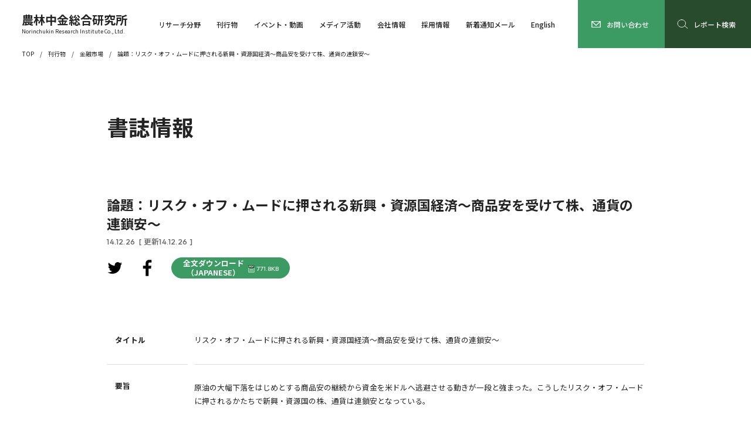

--- FILE ---
content_type: text/html; charset=UTF-8
request_url: https://www.nochuri.co.jp/periodical/market/contents/5476.html
body_size: 40416
content:
<!DOCTYPE html>
<html lang="ja">
<head>
<!-- dataLayerにIPアドレスを設定するコード -->
<script>
  dataLayer=[{
    'ip_address': "3.16.183.130",
    'access_time': "2026/02/02 18:45:04"
  }];
</script>

<!-- Google Tag Manager -->
<script>(function(w,d,s,l,i){w[l]=w[l]||[];w[l].push({'gtm.start':
new Date().getTime(),event:'gtm.js'});var f=d.getElementsByTagName(s)[0],
j=d.createElement(s),dl=l!='dataLayer'?'&l='+l:'';j.async=true;j.src=
'https://www.googletagmanager.com/gtm.js?id='+i+dl;f.parentNode.insertBefore(j,f);
})(window,document,'script','dataLayer','GTM-5Z2TS37');</script>
<!-- End Google Tag Manager -->
  <meta charset="utf-8">
  <meta name="viewport" content="width=device-width,initial-scale=1">
	<link rel="shortcut icon" href="/favicon.ico">
		<style>img:is([sizes="auto" i], [sizes^="auto," i]) { contain-intrinsic-size: 3000px 1500px }</style>
	<link rel='dns-prefetch' href='//ajax.googleapis.com' />

<!-- SEO SIMPLE PACK 3.6.2 -->
<title>リスク・オフ・ムードに押される新興・資源国経済～商品安を受けて株、通貨の連鎖安～ | 金融市場 | 刊行物 | 農林中金総合研究所</title>
<meta name="description" content="農中総研は農林漁業・環境問題などの中長期的な研究、農林漁業協同組合の実践的研究、農林中央金庫や系統組織および取引先への経済金融情報の提供など、幅広い調査研究活動を行う情報センターです。">
<link rel="canonical" href="https://www.nochuri.co.jp/periodical/market/contents/5476.html">
<meta property="og:locale" content="ja_JP">
<meta property="og:type" content="article">
<meta property="og:image" content="https://www.nochuri.co.jp/wp/wp-content/uploads/2023/08/ogp.jpg">
<meta property="og:title" content="リスク・オフ・ムードに押される新興・資源国経済～商品安を受けて株、通貨の連鎖安～ | 金融市場 | 刊行物 | 農林中金総合研究所">
<meta property="og:description" content="農中総研は農林漁業・環境問題などの中長期的な研究、農林漁業協同組合の実践的研究、農林中央金庫や系統組織および取引先への経済金融情報の提供など、幅広い調査研究活動を行う情報センターです。">
<meta property="og:url" content="https://www.nochuri.co.jp/periodical/market/contents/5476.html">
<meta property="og:site_name" content="農林中金総合研究所">
<meta name="twitter:card" content="summary_large_image">
<!-- / SEO SIMPLE PACK -->

<link rel='stylesheet' id='wp-block-library-css' href='https://www.nochuri.co.jp/wp/wp-includes/css/dist/block-library/style.min.css' type='text/css' media='all' />
<style id='classic-theme-styles-inline-css' type='text/css'>
/*! This file is auto-generated */
.wp-block-button__link{color:#fff;background-color:#32373c;border-radius:9999px;box-shadow:none;text-decoration:none;padding:calc(.667em + 2px) calc(1.333em + 2px);font-size:1.125em}.wp-block-file__button{background:#32373c;color:#fff;text-decoration:none}
</style>
<style id='global-styles-inline-css' type='text/css'>
:root{--wp--preset--aspect-ratio--square: 1;--wp--preset--aspect-ratio--4-3: 4/3;--wp--preset--aspect-ratio--3-4: 3/4;--wp--preset--aspect-ratio--3-2: 3/2;--wp--preset--aspect-ratio--2-3: 2/3;--wp--preset--aspect-ratio--16-9: 16/9;--wp--preset--aspect-ratio--9-16: 9/16;--wp--preset--color--black: #000000;--wp--preset--color--cyan-bluish-gray: #abb8c3;--wp--preset--color--white: #ffffff;--wp--preset--color--pale-pink: #f78da7;--wp--preset--color--vivid-red: #cf2e2e;--wp--preset--color--luminous-vivid-orange: #ff6900;--wp--preset--color--luminous-vivid-amber: #fcb900;--wp--preset--color--light-green-cyan: #7bdcb5;--wp--preset--color--vivid-green-cyan: #00d084;--wp--preset--color--pale-cyan-blue: #8ed1fc;--wp--preset--color--vivid-cyan-blue: #0693e3;--wp--preset--color--vivid-purple: #9b51e0;--wp--preset--gradient--vivid-cyan-blue-to-vivid-purple: linear-gradient(135deg,rgba(6,147,227,1) 0%,rgb(155,81,224) 100%);--wp--preset--gradient--light-green-cyan-to-vivid-green-cyan: linear-gradient(135deg,rgb(122,220,180) 0%,rgb(0,208,130) 100%);--wp--preset--gradient--luminous-vivid-amber-to-luminous-vivid-orange: linear-gradient(135deg,rgba(252,185,0,1) 0%,rgba(255,105,0,1) 100%);--wp--preset--gradient--luminous-vivid-orange-to-vivid-red: linear-gradient(135deg,rgba(255,105,0,1) 0%,rgb(207,46,46) 100%);--wp--preset--gradient--very-light-gray-to-cyan-bluish-gray: linear-gradient(135deg,rgb(238,238,238) 0%,rgb(169,184,195) 100%);--wp--preset--gradient--cool-to-warm-spectrum: linear-gradient(135deg,rgb(74,234,220) 0%,rgb(151,120,209) 20%,rgb(207,42,186) 40%,rgb(238,44,130) 60%,rgb(251,105,98) 80%,rgb(254,248,76) 100%);--wp--preset--gradient--blush-light-purple: linear-gradient(135deg,rgb(255,206,236) 0%,rgb(152,150,240) 100%);--wp--preset--gradient--blush-bordeaux: linear-gradient(135deg,rgb(254,205,165) 0%,rgb(254,45,45) 50%,rgb(107,0,62) 100%);--wp--preset--gradient--luminous-dusk: linear-gradient(135deg,rgb(255,203,112) 0%,rgb(199,81,192) 50%,rgb(65,88,208) 100%);--wp--preset--gradient--pale-ocean: linear-gradient(135deg,rgb(255,245,203) 0%,rgb(182,227,212) 50%,rgb(51,167,181) 100%);--wp--preset--gradient--electric-grass: linear-gradient(135deg,rgb(202,248,128) 0%,rgb(113,206,126) 100%);--wp--preset--gradient--midnight: linear-gradient(135deg,rgb(2,3,129) 0%,rgb(40,116,252) 100%);--wp--preset--font-size--small: 13px;--wp--preset--font-size--medium: 20px;--wp--preset--font-size--large: 36px;--wp--preset--font-size--x-large: 42px;--wp--preset--spacing--20: 0.44rem;--wp--preset--spacing--30: 0.67rem;--wp--preset--spacing--40: 1rem;--wp--preset--spacing--50: 1.5rem;--wp--preset--spacing--60: 2.25rem;--wp--preset--spacing--70: 3.38rem;--wp--preset--spacing--80: 5.06rem;--wp--preset--shadow--natural: 6px 6px 9px rgba(0, 0, 0, 0.2);--wp--preset--shadow--deep: 12px 12px 50px rgba(0, 0, 0, 0.4);--wp--preset--shadow--sharp: 6px 6px 0px rgba(0, 0, 0, 0.2);--wp--preset--shadow--outlined: 6px 6px 0px -3px rgba(255, 255, 255, 1), 6px 6px rgba(0, 0, 0, 1);--wp--preset--shadow--crisp: 6px 6px 0px rgba(0, 0, 0, 1);}:where(.is-layout-flex){gap: 0.5em;}:where(.is-layout-grid){gap: 0.5em;}body .is-layout-flex{display: flex;}.is-layout-flex{flex-wrap: wrap;align-items: center;}.is-layout-flex > :is(*, div){margin: 0;}body .is-layout-grid{display: grid;}.is-layout-grid > :is(*, div){margin: 0;}:where(.wp-block-columns.is-layout-flex){gap: 2em;}:where(.wp-block-columns.is-layout-grid){gap: 2em;}:where(.wp-block-post-template.is-layout-flex){gap: 1.25em;}:where(.wp-block-post-template.is-layout-grid){gap: 1.25em;}.has-black-color{color: var(--wp--preset--color--black) !important;}.has-cyan-bluish-gray-color{color: var(--wp--preset--color--cyan-bluish-gray) !important;}.has-white-color{color: var(--wp--preset--color--white) !important;}.has-pale-pink-color{color: var(--wp--preset--color--pale-pink) !important;}.has-vivid-red-color{color: var(--wp--preset--color--vivid-red) !important;}.has-luminous-vivid-orange-color{color: var(--wp--preset--color--luminous-vivid-orange) !important;}.has-luminous-vivid-amber-color{color: var(--wp--preset--color--luminous-vivid-amber) !important;}.has-light-green-cyan-color{color: var(--wp--preset--color--light-green-cyan) !important;}.has-vivid-green-cyan-color{color: var(--wp--preset--color--vivid-green-cyan) !important;}.has-pale-cyan-blue-color{color: var(--wp--preset--color--pale-cyan-blue) !important;}.has-vivid-cyan-blue-color{color: var(--wp--preset--color--vivid-cyan-blue) !important;}.has-vivid-purple-color{color: var(--wp--preset--color--vivid-purple) !important;}.has-black-background-color{background-color: var(--wp--preset--color--black) !important;}.has-cyan-bluish-gray-background-color{background-color: var(--wp--preset--color--cyan-bluish-gray) !important;}.has-white-background-color{background-color: var(--wp--preset--color--white) !important;}.has-pale-pink-background-color{background-color: var(--wp--preset--color--pale-pink) !important;}.has-vivid-red-background-color{background-color: var(--wp--preset--color--vivid-red) !important;}.has-luminous-vivid-orange-background-color{background-color: var(--wp--preset--color--luminous-vivid-orange) !important;}.has-luminous-vivid-amber-background-color{background-color: var(--wp--preset--color--luminous-vivid-amber) !important;}.has-light-green-cyan-background-color{background-color: var(--wp--preset--color--light-green-cyan) !important;}.has-vivid-green-cyan-background-color{background-color: var(--wp--preset--color--vivid-green-cyan) !important;}.has-pale-cyan-blue-background-color{background-color: var(--wp--preset--color--pale-cyan-blue) !important;}.has-vivid-cyan-blue-background-color{background-color: var(--wp--preset--color--vivid-cyan-blue) !important;}.has-vivid-purple-background-color{background-color: var(--wp--preset--color--vivid-purple) !important;}.has-black-border-color{border-color: var(--wp--preset--color--black) !important;}.has-cyan-bluish-gray-border-color{border-color: var(--wp--preset--color--cyan-bluish-gray) !important;}.has-white-border-color{border-color: var(--wp--preset--color--white) !important;}.has-pale-pink-border-color{border-color: var(--wp--preset--color--pale-pink) !important;}.has-vivid-red-border-color{border-color: var(--wp--preset--color--vivid-red) !important;}.has-luminous-vivid-orange-border-color{border-color: var(--wp--preset--color--luminous-vivid-orange) !important;}.has-luminous-vivid-amber-border-color{border-color: var(--wp--preset--color--luminous-vivid-amber) !important;}.has-light-green-cyan-border-color{border-color: var(--wp--preset--color--light-green-cyan) !important;}.has-vivid-green-cyan-border-color{border-color: var(--wp--preset--color--vivid-green-cyan) !important;}.has-pale-cyan-blue-border-color{border-color: var(--wp--preset--color--pale-cyan-blue) !important;}.has-vivid-cyan-blue-border-color{border-color: var(--wp--preset--color--vivid-cyan-blue) !important;}.has-vivid-purple-border-color{border-color: var(--wp--preset--color--vivid-purple) !important;}.has-vivid-cyan-blue-to-vivid-purple-gradient-background{background: var(--wp--preset--gradient--vivid-cyan-blue-to-vivid-purple) !important;}.has-light-green-cyan-to-vivid-green-cyan-gradient-background{background: var(--wp--preset--gradient--light-green-cyan-to-vivid-green-cyan) !important;}.has-luminous-vivid-amber-to-luminous-vivid-orange-gradient-background{background: var(--wp--preset--gradient--luminous-vivid-amber-to-luminous-vivid-orange) !important;}.has-luminous-vivid-orange-to-vivid-red-gradient-background{background: var(--wp--preset--gradient--luminous-vivid-orange-to-vivid-red) !important;}.has-very-light-gray-to-cyan-bluish-gray-gradient-background{background: var(--wp--preset--gradient--very-light-gray-to-cyan-bluish-gray) !important;}.has-cool-to-warm-spectrum-gradient-background{background: var(--wp--preset--gradient--cool-to-warm-spectrum) !important;}.has-blush-light-purple-gradient-background{background: var(--wp--preset--gradient--blush-light-purple) !important;}.has-blush-bordeaux-gradient-background{background: var(--wp--preset--gradient--blush-bordeaux) !important;}.has-luminous-dusk-gradient-background{background: var(--wp--preset--gradient--luminous-dusk) !important;}.has-pale-ocean-gradient-background{background: var(--wp--preset--gradient--pale-ocean) !important;}.has-electric-grass-gradient-background{background: var(--wp--preset--gradient--electric-grass) !important;}.has-midnight-gradient-background{background: var(--wp--preset--gradient--midnight) !important;}.has-small-font-size{font-size: var(--wp--preset--font-size--small) !important;}.has-medium-font-size{font-size: var(--wp--preset--font-size--medium) !important;}.has-large-font-size{font-size: var(--wp--preset--font-size--large) !important;}.has-x-large-font-size{font-size: var(--wp--preset--font-size--x-large) !important;}
:where(.wp-block-post-template.is-layout-flex){gap: 1.25em;}:where(.wp-block-post-template.is-layout-grid){gap: 1.25em;}
:where(.wp-block-columns.is-layout-flex){gap: 2em;}:where(.wp-block-columns.is-layout-grid){gap: 2em;}
:root :where(.wp-block-pullquote){font-size: 1.5em;line-height: 1.6;}
</style>
<link rel='stylesheet' id='common_css-css' href='https://www.nochuri.co.jp/wp/wp-content/themes/nochuri_theme/common/css/common.css' type='text/css' media='all' />
<link rel='stylesheet' id='wp-members-css' href='https://www.nochuri.co.jp/wp/wp-content/plugins/wp-members/assets/css/forms/generic-no-float.min.css' type='text/css' media='all' />
                <script>
                    var ajaxUrl = 'https://www.nochuri.co.jp/wp/wp-admin/admin-ajax.php';
                </script>
        		<style type="text/css" id="wp-custom-css">
			p.link-line{
  text-decoration: underline #0693E3;
}

/* 研究員紹介Indexタブ */
.tab-group{
  max-width: 750px;
  width: 100%;
  height: auto;
  display: flex;
  flex-wrap: wrap;
  justify-content: flex-start;
  align-items: flex-end;
}
.tab-item{
  margin-bottom: 10px;
  flex: auto;
  min-width: 80px;
  padding: 10px 8px;
  text-align: center;
  background: #4BB977;
  font-size: 1.5rem;
  color: #fff;
  border-top: none;
  border-left: none;
  border-right: none;
  border-bottom: solid 3px #4BB977;
  border-top-left-radius: 8px;
  border-top-right-radius: 8px;
}
.tab-item.is-active{
    background: #2C7148;
    color: #fff;
    border-top: solid 3px #2C7148;
    border-left: solid 3px #2C7148;
    border-right: solid 3px #2C7148;
    border-bottom: none;
    font-weight: bold;
    font-size: 2rem;
}
/* 研究員紹介Index緑丸 */
.acc01_head.col5::before {
  background-color: #3b9b62;
}
		</style>
		</head>
<body id="Pagetop">
<!-- Google Tag Manager (noscript) -->
<noscript><iframe src="https://www.googletagmanager.com/ns.html?id=GTM-5Z2TS37"
height="0" width="0" style="display:none;visibility:hidden"></iframe></noscript>
<!-- End Google Tag Manager (noscript) -->
			<header id="Header" class="header">
  <div class="header_inner">
    <a href="/" class="header_logo">
      <h1>農林中金総合研究所</h1>
      <p>Norinchukin Research Institute Co., Ltd.</p>
    </a>
    <nav id="Navi" class="header_navi">
      <ul class="header_list">
        <li class="js-menuOpen_pc">
          <div class="header_menu">
            <div class="header_block">
              <div class="header_mark">
                <a href="/section/" class="header_link"><strong>リサーチ分野</strong></a>
              </div>
              <ul class="header_items">
                <li>
                  <a href="/section/norin/" class="header_link"><span>農林水産業・食品・環境</span></a>
                </li>
                <li>
                  <a href="/section/association/" class="header_link"><span>協同組合・組合金融・地域</span></a>
                </li>
                <li>
                  <a href="/section/financial/" class="header_link"><span>経済・金融</span></a>
                </li>
              </ul>
            </div>
          </div>
          <a href="/section/" class="header_index js-menuOpen_sp"><span>リサーチ分野</span></a>
        </li>
        <li class="js-menuOpen_pc">
          <div class="header_menu">
            <div class="header_block">
              <div class="header_mark">
                <a href="/publication/" class="header_link"><strong>刊行物</strong></a>
              </div>
              <ul class="header_items">
                <li>
                  <a href="/periodical/norin/" class="header_link"><span>農林金融</span></a>
                </li>
                <li>
                  <a href="/periodical/soken/" class="header_link"><span>農中総研 調査と情報</span></a>
                </li>
                <li>
                  <a href="/publication/ecofin/" class="header_link"><span>経済・金融レポート</span></a>
                </li>
                <li>
                  <a href="/publication/situation/" class="header_link"><span>今月の経済・金融情勢</span></a>
                </li>
                <li>
                  <a href="/publication/insight/" class="header_link"><span>経済見通し</span></a>
                </li>
                <li>
                  <a href="/publication/handbook/" class="header_link"><span>経済金融ハンドブック<br>『金利の動きを読む』</span></a>
                </li>
              </ul>
              <ul class="header_items">
                <li>
                  <a href="/publication/soken/" class="header_link"><span>総研レポート</span></a>
                </li>
                <li>
                  <a href="/publication/other/" class="header_link"><span>随時発信レポート</span></a>
                </li>
                <li>
                  <a href="/publication/books/" class="header_link"><span>書籍案内</span></a>
                </li>
                <li>
                  <a href="/tokei/yearly/" class="header_link"><span>農林漁業金融統計</span></a>
                </li>
                <li>
                  <a href="/publication/past/" class="header_link"><span>過去の刊行物</span></a>
                </li>
              </ul>
            </div>
          </div>
          <a href="/publication/" class="header_index"><span>刊行物</span></a>
        </li>
        <li class="js-menuOpen_pc">
          <div class="header_menu">
            <div class="header_block">
              <div class="header_mark">
                <a href="/event/" class="header_link"><strong>イベント・動画</strong></a>
              </div>
              <ul class="header_items">
                <li>
                  <a href="/event/#ScheduledEvent" class="header_link"><span>開催予定イベント</span></a>
                </li>
                <li>
                  <a href="/event/#PastEvent" class="header_link"><span>開催済みイベント</span></a>
                </li>
                <li>
                  <a href="/movie/" class="header_link"><span>動画</span></a>
                </li>
              </ul>
            </div>
          </div>
          <a href="/event/" class="header_index"><span>イベント・動画</span></a>
        </li>
        <li class="js-menuOpen_pc">
          <div class="header_menu" style="display: none;">
            <div class="header_block">
              <div class="header_mark">
                <a href="/media_activity/" class="header_link"><strong>メディア活動</strong></a>
              </div>
              <ul class="header_items">
                <li>
                  <a href="/company/staff/" class="header_link"><span>研究員紹介</span></a>
                </li>
                <li>
                  <a href="/media_activity/appearance/" class="header_link"><span>メディア出演・講演会など</span></a>
                </li>
                <li>
                  <a href="/media_activity/result/" class="header_link"><span>受託調査・コンサルティング実績</span></a>
                </li>
              </ul>
            </div>
          </div>
          <a href="/media_activity/" class="header_index js-menuOpen_sp"><span>メディア活動</span></a>
        </li>
        <li class="js-menuOpen_pc">
          <div class="header_menu">
            <div class="header_block">
              <div class="header_mark">
                <a href="/company/" class="header_link"><strong>会社情報</strong></a>
              </div>
              <ul class="header_items">
                <li>
                  <a href="/company/" class="header_link"><span>会社概要・組織図・役員</span></a>
                </li>
                <li>
                  <a href="/company/greeting/" class="header_link"><span>社長挨拶</span></a>
                </li>
                <li>
                  <a href="/company/business/" class="header_link"><span>研究部署紹介</span></a>
                </li>
                <li>
                  <a href="/company/staff/" class="header_link"><span>研究員紹介</span></a>
                </li>
              </ul>
              <ul class="header_items">
                <li>
                  <a href="/company/access/" class="header_link"><span>交通アクセス</span></a>
                </li>
                <li>
                  <a href="/company/link/" class="header_link"><span>リンク集</span></a>
                </li>
                <li>
                  <a href="/company/antisocial/" class="header_link"><span>反社会的勢力との取引解除について</span></a>
                </li>
              </ul>
            </div>
          </div>
          <a href="/company/" class="header_index js-menuOpen_sp"><span>会社情報</span></a>
        </li>
        <li class="js-menuOpen_pc">
          <div class="header_menu">
            <div class="header_block">
              <div class="header_mark">
                <a href="/recruit/" class="header_link"><strong>採用情報</strong></a>
              </div>
              <ul class="header_items">
                <li>
                  <a href="/recruit/work/" class="header_link"><span>企業紹介</span></a>
                </li>
                <li>
                  <a href="/recruit/researcher/" class="header_link"><span>仕事紹介</span></a>
                </li>
                <li>
                  <a href="/recruit/flow/" class="header_link"><span>採用活動の流れ</span></a>
                </li>
              </ul>
              <ul class="header_items">
                <li>
                  <a href="/recruit/guide/" class="header_link"><span>募集要項・職種</span></a>
                </li>
                <li>
                  <a href="/recruit/qa/" class="header_link"><span>よくある質問</span></a>
                </li>
              </ul>
            </div>
          </div>
          <a href="/recruit/" class="header_index"><span>採用情報</span></a>
        </li>
                          <li>
            <a href="/newcome_notice/" class="header_index"><span>新着通知メール</span></a>
          </li>
                <li>
          <a href="/report/" class="header_index">
            <i class="research"><svg><use xlink:href="https://www.nochuri.co.jp/wp/wp-content/themes/nochuri_theme/common/img/search01.svg?20230313021434#search01"></use></svg></i>
            <span>レポート検索</span>
          </a>
        </li>
        <li>
          <a href="/english/" class="header_index"><span>English</span></a>
        </li>
      </ul>
      <ul class="header_links">
        <li>
          <a href="/sitemap/" class="header_link"><span>サイトマップ</span></a>
        </li>
        <li>
          <a href="/attention/" class="header_link"><span>当サイト利用上の注意</span></a>
        </li>
        <li>
          <a href="/privacypolicy/" class="header_link"><span>個人情報保護宣言</span></a>
        </li>
      </ul>
      <div class="header_contact-sp">
        <p>当社ホームページ掲載情報へのお問い合わせ・<br>ご意見・ご感想などを受け付けております。</p>
        <a href="/contact/">
          <i><svg><use xlink:href="https://www.nochuri.co.jp/wp/wp-content/themes/nochuri_theme/common/img/arrow01.svg?20230310021803#arrow01"></use></svg></i>
          <span>お問い合わせ</span>
        </a>
      </div>
      <ul class="header_sns">
        <li>
          <a href="https://www.youtube.com/@nochuri-channel" target="_blank">
            <svg><use xlink:href="https://www.nochuri.co.jp/wp/wp-content/themes/nochuri_theme/common/img/youtube.svg?20230601053254#youtube"></use></svg>
          </a>
        </li>
        <li>
          <a href="https://twitter.com/intent/tweet?text=%E8%BE%B2%E6%9E%97%E4%B8%AD%E9%87%91%E7%B7%8F%E5%90%88%E7%A0%94%E7%A9%B6%E6%89%80&url=https://www.nochuri.co.jp/" target="_blank">
            <svg><use xlink:href="https://www.nochuri.co.jp/wp/wp-content/themes/nochuri_theme/common/img/twitter.svg?20230310022126#twitter"></use></svg>
          </a>
        </li>
        <li>
          <a href="https://www.facebook.com/sharer/sharer.php?u=https://www.nochuri.co.jp/" target="_blank">
            <svg><use xlink:href="https://www.nochuri.co.jp/wp/wp-content/themes/nochuri_theme/common/img/facebook.svg?20230310021835#facebook"></use></svg>
          </a>
        </li>
      </ul>
      <a class="header_close js-naviClose_sp"><span>CLOSE</span></a>
    </nav>
    <a class="header_switch js-naviSwitch_sp"></a>
    <a href="/contact/" class="header_contact-pc">
      <svg><use xlink:href="https://www.nochuri.co.jp/wp/wp-content/themes/nochuri_theme/common/img/contact.svg?20240716054632#contact"></use></svg>
      <span>お問い合わせ</span>
    </a>
    <a href="/report/" class="header_search">
      <svg><use xlink:href="https://www.nochuri.co.jp/wp/wp-content/themes/nochuri_theme/common/img/search01.svg?20230313021434#search01"></use></svg>
      <span>レポート検索</span>
    </a>
  </div>
</header>				<main id="Main" class="main">
	<ol class="main_pankuz">
	<li>
		<a href="https://www.nochuri.co.jp/">TOP</a>
	</li>
						<li>
				<a href="https://www.nochuri.co.jp/publication/">刊行物</a>
			</li>
							<li>
					<a href="https://www.nochuri.co.jp/periodical/market/">金融市場</a>
				</li>
				<li class="is-current">
					<a href="https://www.nochuri.co.jp/report/report_2023-07-28-053728/">論題：リスク・オフ・ムードに押される新興・資源国経済～商品安を受けて株、通貨の連鎖安～</a>
				</li>
						</ol>	<div class="main_inner">
		<div class="main_head">
			<h2>書誌情報</h2>
		</div>
		<div class="main_section">
			<div class="ttl01_h3">
				<h3>論題：リスク・オフ・ムードに押される新興・資源国経済～商品安を受けて株、通貨の連鎖安～</h3>
				<p class="dat01">14.12.26<span>[ 更新14.12.26 ]</span></p>
			</div>
			<div class="btn01_buttons left">
				<ul class="sns01_ul wid1">
		<li>
		<a href="https://twitter.com/intent/tweet?text=%E3%83%AA%E3%82%B9%E3%82%AF%E3%83%BB%E3%82%AA%E3%83%95%E3%83%BB%E3%83%A0%E3%83%BC%E3%83%89%E3%81%AB%E6%8A%BC%E3%81%95%E3%82%8C%E3%82%8B%E6%96%B0%E8%88%88%E3%83%BB%E8%B3%87%E6%BA%90%E5%9B%BD%E7%B5%8C%E6%B8%88%EF%BD%9E%E5%95%86%E5%93%81%E5%AE%89%E3%82%92%E5%8F%97%E3%81%91%E3%81%A6%E6%A0%AA%E3%80%81%E9%80%9A%E8%B2%A8%E3%81%AE%E9%80%A3%E9%8E%96%E5%AE%89%EF%BD%9E | 農林中金総合研究所&url=https://www.nochuri.co.jp/periodical/market/contents/5476.html" rel="nofollow" onClick="window.open(encodeURI(decodeURI(this.href)),'twwindow','width=550, height=450, personalbar=0, toolbar=0, scrollbars=1'); return false;" target="_blank">
			<svg><use xlink:href="https://www.nochuri.co.jp/wp/wp-content/themes/nochuri_theme/common/img/twitter.svg?20230310022126#twitter"></use></svg>
		</a>
	</li>
	<li>
		<a href="https://www.facebook.com/sharer/sharer.php?u=https://www.nochuri.co.jp/periodical/market/contents/5476.html" target="_blank">
			<svg><use xlink:href="https://www.nochuri.co.jp/wp/wp-content/themes/nochuri_theme/common/img/facebook.svg?20230310021835#facebook"></use></svg>
		</a>
	</li>
</ul>															<a href="https://www.nochuri.co.jp/report/pdf/f1501emc.pdf" target="_blank" class="btn01 col1">
<!-- 2025.05.16 J2 MOD 英語項目追加 Start -->
<!-- 							<span>全文ダウンロード</span> -->
							<span>全文ダウンロード<br>（JAPANESE）</span>
<!-- 2025.05.16 J2 MOD 英語項目追加 End -->
							<i>771.8KB</i>
						</a>
												</div>
		</div>
		<div class="main_section">
			<dl class="tbl02 wid1 last">
				<div>
					<dt>タイトル</dt>
					<dd>リスク・オフ・ムードに押される新興・資源国経済～商品安を受けて株、通貨の連鎖安～</dd>
				</div>
<!-- 2025.05.16 J2 ADD 英語項目追加 Start -->
				<!-- 2025.05.16 J2 ADD 英語項目追加 End -->
									<div class="clm1">
						<dt>要旨</dt>
						<dd>
							<p>原油の大幅下落をはじめとする商品安の継続から資金を米ドルへ逃避させる動きが一段と強まった。こうしたリスク・オフ・ムードに押されるかたちで新興・資源国の株、通貨は連鎖安となっている。</p>
							<a class="btn02 col1 open js-dscAccSwitch is-hidden">
								<span>VIEW MORE</span>
								<span>CLOSE</span>
								<i></i>
							</a>
						</dd>
					</div>
				<!-- 2025.05.16 J2 ADD 英語項目追加 Start -->
				<!-- 2025.05.16 J2 ADD 英語項目追加 End -->

									<div>
						<dt>刊行年月日</dt>
						<dd>2015年01月01日</dd>
					</div>
				<!-- 2025.05.16 J2 ADD 英語項目追加 Start -->
<style>
@media print, screen and (min-width: 769px) {
    .auth_enname {
        display: inline-block;white-space: normal;min-width: 170px;
    }
}
</style>
<!-- 2025.05.16 J2 ADD 英語項目追加 End -->
	<div>
		<dt>著者/<br class="sp_only">研究者紹介</dt>
		<dd>
			<table class="tbl02_table wid1">
				<tbody>
																															<tr>
								<th>
<!-- 2024.10.04 MOD J2 Start    著者情報のマスタ表示廃止
									多田																			　
																		忠義																			（タダ　タダヨシ）
									-->
									多田																			　
																		忠義																			（タダ　タダヨシ）
									<!-- 2024.10.04 MOD J2 End      著者情報のマスタ表示廃止 -->
<!-- 2025.05.16 J2 ADD 英語項目追加 Start -->
									<!-- 2025.05.16 J2 ADD 英語項目追加 End -->
								</th>
								<td>
<!-- 2024.10.04 MOD J2 Start    著者情報のマスタ表示廃止
																			：
																					リサーチ＆ソリューション第2部																																																			　
																				主任研究員																					<a href="https://www.nochuri.co.jp/company/staff/107detail.html" class="tbl02_link col1"><span>研究員紹介を見る</span></a>
																			-->
																			：調査第二部																					　
																				研究員																												<a href="https://www.nochuri.co.jp/company/staff/107detail.html" class="tbl02_link col1"><span>研究員紹介を見る</span></a>
									<!-- 2024.10.04 MOD J2 End       著者情報のマスタ表示廃止 -->
								</td>
							</tr>
															</tbody>
			</table>
		</dd>
	</div>
														<div>
						<dt>掲載媒体</dt>
						<dd>定期刊行物 『金融市場』
															<br>
																			2015年01月号
																												第26巻
																												第1号
																												通巻290号
																												　16																					～
																				19ページ
																						</dd>
					</div>
													<div>
						<dt>掲載コーナー</dt>
						<dd>
																								情勢判断（海外経済金融）																					</dd>
					</div>
													<div>
						<dt>掲載号目次</dt>
																			<dd><a href="https://www.nochuri.co.jp/periodical/market/contents/2015/01/" class="col1">https://www.nochuri.co.jp/periodical/market/contents/2015/01/</a></dd>
											</div>
																																																					<div>
									<dt>第一分野</dt>
									<dd>（大区分）：経済・金融　　（詳細区分）：海外経済</dd>
								</div>
																																																																<div>
									<dt>第二分野</dt>
									<dd>（大区分）：経済・金融　　（詳細区分）：海外金融</dd>
								</div>
																																					<div>
						<dt>キーワード</dt>
						<dd>原油安,リスク・オフ,新興国,資源国</dd>
					</div>
																								<div>
							<dt>出版者・編者</dt>
							<dd>
																	株式会社農林中金総合研究所																									　
																							</dd>
						</div>
																<div>
							<dt>ISSN</dt>
							<dd>1345-0018</dd>
						</div>
									
															<div>
							<dt>PDF URL</dt>
							<dd>
								<a href="https://www.nochuri.co.jp/report/pdf/f1501emc.pdf" target="_blank" class="lnk01 noarrow col1">https://www.nochuri.co.jp/report/pdf/f1501emc.pdf								　<i>771.8KB</i>
								</a>
							</dd>
						</div>
																									<div>
							<dt>書誌情報URL</dt>
							<dd>
								<span class="col1">https://www.nochuri.co.jp/periodical/market/contents/5476.html</span>
							</dd>
						</div>
												</dl>
		</div>
	</div>
</main>				<footer id="Footer" class="footer">
  <div id="PagetopAnchor" class="pagetop_anchor is-hidden">
    <a href="#Pagetop">
      <img src="https://www.nochuri.co.jp/wp/wp-content/themes/nochuri_theme/common/img/pagetop01_w.svg?20230510085310" alt="ページトップへ">
    </a>
  </div>
  <div class="footer_inner">
    <div class="footer_contact">
      <a href="/contact/">
        <i><svg><use xlink:href="https://www.nochuri.co.jp/wp/wp-content/themes/nochuri_theme/common/img/arrow01.svg?20230310021803#arrow01"></use></svg></i>
        <span>お問い合わせ</span>
      </a>
      <p>当社ホームページ掲載情報へのお問い合わせ・<br>ご意見・ご感想などを受け付けております。</p>
    </div>
    <ul class="footer_navi">
      <li>
        <div class="footer_mark">
          <a href="/section/" class="footer_index"><span>リサーチ分野</span></a>
        </div>
        <ul class="footer_list">
          <li>
            <a href="/section/norin/" class="footer_link"><span>農林水産業・食品・環境</span></a>
            <a href="/section/association/" class="footer_link"><span>協同組合・組合金融・地域</span></a>
            <a href="/section/financial/" class="footer_link"><span>経済・金融</span></a>
          </li>
        </ul>
      </li>
      <li>
        <div class="footer_mark">
          <a href="/company/" class="footer_index"><span>会社情報</span></a>
        </div>
        <ul class="footer_list">
          <li>
            <a href="/company/" class="footer_link"><span>会社概要・組織図・役員</span></a>
            <a href="/company/greeting/" class="footer_link"><span>社長挨拶</span></a>
            <a href="/company/business/" class="footer_link"><span>研究部署紹介</span></a>
            <a href="/company/staff/" class="footer_link"><span>研究員紹介</span></a>
            <a href="/company/access/" class="footer_link"><span>交通アクセス</span></a>
            <a href="/company/link/" class="footer_link"><span>リンク集</span></a>
            <a href="/company/antisocial/" class="footer_link"><span>反社会的勢力との取引排除について</span></a>
          </li>
        </ul>
      </li>
      <li>
        <div class="footer_mark">
          <a href="/media_activity/" class="footer_index"><span>メディア活動</span></a>
        </div>
        <ul class="footer_list">
          <li>
            <a href="/company/staff/" class="footer_link"><span>研究員紹介</span></a>
            <a href="/media_activity/appearance/" class="footer_link"><span>メディア出演・講演会など</span></a>
            <a href="/media_activity/result/" class="footer_link"><span>受託調査・コンサルティング実績</span></a>
          </li>
        </ul>
      </li>
      <li>
        <div class="footer_mark">
          <a href="/publication/" class="footer_index"><span>刊行物</span></a>
        </div>
        <div class="footer_mark">
          <a href="/event/" class="footer_index"><span>イベント・セミナー</span></a>
        </div>
        <div class="footer_mark">
          <a href="/recruit/" class="footer_index"><span>採用情報</span></a>
        </div>
      </li>
      <li>
        <div class="footer_mark">
          <a href="/movie/" class="footer_index"><span>動画</span></a>
        </div>
        <div class="footer_mark">
          <a href="/issue/" class="footer_index"><span>トピックス</span></a>
        </div>
        <div class="footer_mark">
          <a href="/newcome_notice/" class="footer_index"><span>新着通知メール</span></a>
        </div>
      </li>
      <li>
        <div class="footer_mark">
          <a href="/report/" class="footer_index">
            <i class="research"><svg><use xlink:href="https://www.nochuri.co.jp/wp/wp-content/themes/nochuri_theme/common/img/search01.svg?20230313021434#search01"></use></svg></i>
            <span>レポート検索</span>
          </a>
        </div>
        <div class="footer_mark">
          <a href="/english/" class="footer_index"><span>English</span></a>
        </div>
        <div class="footer_mark">
          <a href="/contact/" class="footer_index"><span>お問い合わせ</span></a>
        </div>
      </li>
    </ul>
    <div class="footer_gsearch">
      <form id="cse-search-box" action="/search/">
        <input type="hidden" name="cx" value="e7e213cb6f2c8449e">
        <input type="hidden" name="ie" value="UTF-8">
        <input type="text" name="q" size="31" placeholder="Google 提供">
        <input type="submit" name="sa" value="Search">
      </form>
    </div>
    <div class="footer_bottom">
      <div class="footer_caption">
        <h1 class="footer_name">株式会社 農林中金総合研究所</h1>
        <p class="footer_address">〒151-0051 東京都渋谷区千駄ヶ谷5-27-11 アグリスクエア新宿</p>
        <p class="footer_tel">Tel：<a href="tel:0363627700">03-6362-7700</a>（代表）</p>
      </div>
      <div class="footer_menu">
        <ul class="footer_sns">
          <li>
            <a href="https://www.youtube.com/@nochuri-channel" target="_blank">
              <svg><use xlink:href="https://www.nochuri.co.jp/wp/wp-content/themes/nochuri_theme/common/img/youtube.svg?20230601053254#youtube"></use></svg>
            </a>
          </li>
          <li>
            <a href="https://twitter.com/intent/tweet?text=%E8%BE%B2%E6%9E%97%E4%B8%AD%E9%87%91%E7%B7%8F%E5%90%88%E7%A0%94%E7%A9%B6%E6%89%80&url=https://www.nochuri.co.jp/" rel="nofollow" onClick="window.open(encodeURI(decodeURI(this.href)),'twwindow','width=550, height=450, personalbar=0, toolbar=0, scrollbars=1'); return false;" target="_blank">
              <svg><use xlink:href="https://www.nochuri.co.jp/wp/wp-content/themes/nochuri_theme/common/img/twitter.svg?20230310022126#twitter"></use></svg>
            </a>
          </li>
          <li>
            <a href="https://www.facebook.com/sharer/sharer.php?u=https://www.nochuri.co.jp/" target="_blank">
              <svg><use xlink:href="https://www.nochuri.co.jp/wp/wp-content/themes/nochuri_theme/common/img/facebook.svg?20230310021835#facebook"></use></svg>
            </a>
          </li>
        </ul>
        <ul class="footer_links">
          <li>
            <a href="/sitemap/"><span>サイトマップ</span></a>
          </li>
          <li>
            <a href="/attention/"><span>当サイト利用上の注意</span></a>
          </li>
          <li>
            <a href="/privacypolicy/"><span>個人情報保護宣言</span></a>
          </li>
        </ul>
        <p class="footer_copylight">Copyright © <br>Norinchukin Research Institute Co.,Ltd. All Rights Reserved.</p>
      </div>
    </div>
  </div>
</footer>		<script type="text/javascript" src="https://ajax.googleapis.com/ajax/libs/jquery/3.6.3/jquery.min.js" id="jquery-js"></script>
<script type="text/javascript" src="https://www.nochuri.co.jp/wp/wp-content/themes/nochuri_theme/common/js/script.js" id="script_js-js"></script>
<script type="speculationrules">
{"prefetch":[{"source":"document","where":{"and":[{"href_matches":"\/*"},{"not":{"href_matches":["\/wp\/wp-*.php","\/wp\/wp-admin\/*","\/wp\/wp-content\/uploads\/*","\/wp\/wp-content\/*","\/wp\/wp-content\/plugins\/*","\/wp\/wp-content\/themes\/nochuri_theme\/*","\/*\\?(.+)"]}},{"not":{"selector_matches":"a[rel~=\"nofollow\"]"}},{"not":{"selector_matches":".no-prefetch, .no-prefetch a"}}]},"eagerness":"conservative"}]}
</script>
</body>
</html>

--- FILE ---
content_type: application/javascript
request_url: https://api.docodoco.jp/docodoco_ua_plugin_4.js
body_size: 1165
content:
//業種大分類
var IndL = {'A': '農林,林業','B': '漁業','C': '鉱業，採石業，砂利採取業','D': '建設業','E': '製造業','F': '電気・ガス・熱供給・水道業','G': '情報通信業','H': '運輸業，郵便業','I': '卸売業，小売業','J': '金融業，保険業','K': '不動産業，物品賃貸業','L': '学術研究，専門・技術サービス業','M': '宿泊業，飲食サービス業','N': '生活関連サービス業，娯楽業','O': '教育，学習支援業','P': '医療，福祉','Q': '複合サービス事業','R': 'サービス','S': '公務','T': '分類不能の産業'};
function getIndL(data) {
    if (!data) {
        return 'データなし';
    }
    var ListArray = data.split(',');
    var tmp_List = [];
    for (var i = 0; i < ListArray.length; i++) {
        tmp_List[i] = IndL[ListArray[i]]
    }
    return tmp_List.join(" | ");
}

//従業員数
var Emp = {'1': '1人～5人','2': '5人～10人','3': '10人～30人','4': '30人～50人','5': '50人～100人','6': '100人～200人','7': '200人～300人','8': '300人～500人','9': '500人以上','99': '不明'};
function getEmp(data) {
    if (!data) {
        return 'データなし';
    }
    var ListArray = data.split(',');
    var tmp_List = [];
    for (var i = 0; i < ListArray.length; i++) {
        tmp_List[i] = Emp[ListArray[i]]
    }
    return tmp_List;
}

//時刻
function getTime(){
	var d = new Date();
	var h = d.getHours();
	var m = d.getMinutes();
	var s = d.getSeconds();
	if ( h < 10 ) {h = '0' + h;}
	if ( m < 10 ) {m = '0' + m;}
	if ( s < 10 ) {s = '0' + s;}
	return h + ':' + m + ':' + s ;
}

//上場区分
var Ipo = {'1': '東証一部', '2': '東証二部', '3': '地方上場', '4': 'JASDAQ', '5': 'マザーズ', '6': 'ヘラクレス', '9': '非上場', '11': 'プライム', '12': 'スタンダード', '13': 'グロース'};
function getIpo(data) {
    if (!data) {
        return 'データなし';
    }
    var ListArray = data.split(',');
    var tmp_List = [];
    for (var i = 0; i < ListArray.length; i++) {
        tmp_List[i] = Ipo[ListArray[i]]
    }
    return tmp_List;
}

//資本金
var Cap = {'1': '1千万円未満','2': '1千万円～2千万円','3': '2千万円～5千万円','4': '5千万円～7千万円','5': '7千万円～1億円','6': '1億円～2億円','7': '2億円以上','99': '不明'};
function getCap(data) {
    if (!data) {
        return 'データなし';
    }
    var ListArray = data.split(',');
    var tmp_List = [];
    for (var i = 0; i < ListArray.length; i++) {
        tmp_List[i] = Cap[ListArray[i]]
    }
    return tmp_List;
}


//売上高
var Gross = {'1': '1億円未満','2': '1億円～5億円','3': '5億円～10億円','4': '10億円～50億円','5': '50億円～100億円','6': '100億円～500億円','7': '500億円～1000億円','8': '1000億円～5000億円','9': '5000億円以上','99': '不明'};
function getGross(data) {
    if (!data) {
        return 'データなし';
    }
    var GrossListArray = data.split(',');
    var tmp_GrossList = [];
    for (var i = 0; i < GrossListArray.length; i++) {
        tmp_GrossList[i] = Gross[GrossListArray[i]]
    }
    return tmp_GrossList;
}

